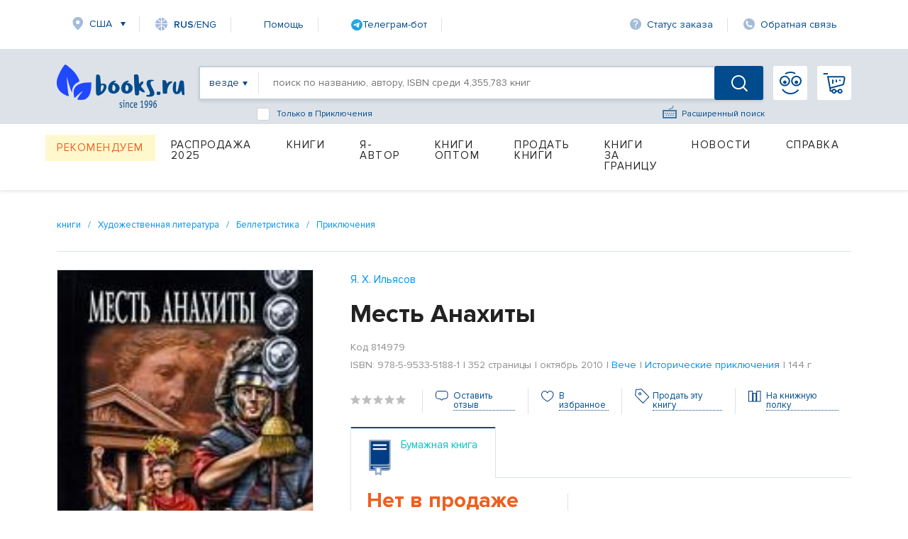

--- FILE ---
content_type: text/html; charset=utf-8
request_url: https://www.google.com/recaptcha/api2/anchor?ar=1&k=6Ld9yQITAAAAAN6cM4j63bqDEJf457HCKqVw16Ul&co=aHR0cHM6Ly93d3cuYm9va3MucnU6NDQz&hl=en&v=PoyoqOPhxBO7pBk68S4YbpHZ&size=normal&anchor-ms=20000&execute-ms=30000&cb=hfcqf3m66xev
body_size: 49541
content:
<!DOCTYPE HTML><html dir="ltr" lang="en"><head><meta http-equiv="Content-Type" content="text/html; charset=UTF-8">
<meta http-equiv="X-UA-Compatible" content="IE=edge">
<title>reCAPTCHA</title>
<style type="text/css">
/* cyrillic-ext */
@font-face {
  font-family: 'Roboto';
  font-style: normal;
  font-weight: 400;
  font-stretch: 100%;
  src: url(//fonts.gstatic.com/s/roboto/v48/KFO7CnqEu92Fr1ME7kSn66aGLdTylUAMa3GUBHMdazTgWw.woff2) format('woff2');
  unicode-range: U+0460-052F, U+1C80-1C8A, U+20B4, U+2DE0-2DFF, U+A640-A69F, U+FE2E-FE2F;
}
/* cyrillic */
@font-face {
  font-family: 'Roboto';
  font-style: normal;
  font-weight: 400;
  font-stretch: 100%;
  src: url(//fonts.gstatic.com/s/roboto/v48/KFO7CnqEu92Fr1ME7kSn66aGLdTylUAMa3iUBHMdazTgWw.woff2) format('woff2');
  unicode-range: U+0301, U+0400-045F, U+0490-0491, U+04B0-04B1, U+2116;
}
/* greek-ext */
@font-face {
  font-family: 'Roboto';
  font-style: normal;
  font-weight: 400;
  font-stretch: 100%;
  src: url(//fonts.gstatic.com/s/roboto/v48/KFO7CnqEu92Fr1ME7kSn66aGLdTylUAMa3CUBHMdazTgWw.woff2) format('woff2');
  unicode-range: U+1F00-1FFF;
}
/* greek */
@font-face {
  font-family: 'Roboto';
  font-style: normal;
  font-weight: 400;
  font-stretch: 100%;
  src: url(//fonts.gstatic.com/s/roboto/v48/KFO7CnqEu92Fr1ME7kSn66aGLdTylUAMa3-UBHMdazTgWw.woff2) format('woff2');
  unicode-range: U+0370-0377, U+037A-037F, U+0384-038A, U+038C, U+038E-03A1, U+03A3-03FF;
}
/* math */
@font-face {
  font-family: 'Roboto';
  font-style: normal;
  font-weight: 400;
  font-stretch: 100%;
  src: url(//fonts.gstatic.com/s/roboto/v48/KFO7CnqEu92Fr1ME7kSn66aGLdTylUAMawCUBHMdazTgWw.woff2) format('woff2');
  unicode-range: U+0302-0303, U+0305, U+0307-0308, U+0310, U+0312, U+0315, U+031A, U+0326-0327, U+032C, U+032F-0330, U+0332-0333, U+0338, U+033A, U+0346, U+034D, U+0391-03A1, U+03A3-03A9, U+03B1-03C9, U+03D1, U+03D5-03D6, U+03F0-03F1, U+03F4-03F5, U+2016-2017, U+2034-2038, U+203C, U+2040, U+2043, U+2047, U+2050, U+2057, U+205F, U+2070-2071, U+2074-208E, U+2090-209C, U+20D0-20DC, U+20E1, U+20E5-20EF, U+2100-2112, U+2114-2115, U+2117-2121, U+2123-214F, U+2190, U+2192, U+2194-21AE, U+21B0-21E5, U+21F1-21F2, U+21F4-2211, U+2213-2214, U+2216-22FF, U+2308-230B, U+2310, U+2319, U+231C-2321, U+2336-237A, U+237C, U+2395, U+239B-23B7, U+23D0, U+23DC-23E1, U+2474-2475, U+25AF, U+25B3, U+25B7, U+25BD, U+25C1, U+25CA, U+25CC, U+25FB, U+266D-266F, U+27C0-27FF, U+2900-2AFF, U+2B0E-2B11, U+2B30-2B4C, U+2BFE, U+3030, U+FF5B, U+FF5D, U+1D400-1D7FF, U+1EE00-1EEFF;
}
/* symbols */
@font-face {
  font-family: 'Roboto';
  font-style: normal;
  font-weight: 400;
  font-stretch: 100%;
  src: url(//fonts.gstatic.com/s/roboto/v48/KFO7CnqEu92Fr1ME7kSn66aGLdTylUAMaxKUBHMdazTgWw.woff2) format('woff2');
  unicode-range: U+0001-000C, U+000E-001F, U+007F-009F, U+20DD-20E0, U+20E2-20E4, U+2150-218F, U+2190, U+2192, U+2194-2199, U+21AF, U+21E6-21F0, U+21F3, U+2218-2219, U+2299, U+22C4-22C6, U+2300-243F, U+2440-244A, U+2460-24FF, U+25A0-27BF, U+2800-28FF, U+2921-2922, U+2981, U+29BF, U+29EB, U+2B00-2BFF, U+4DC0-4DFF, U+FFF9-FFFB, U+10140-1018E, U+10190-1019C, U+101A0, U+101D0-101FD, U+102E0-102FB, U+10E60-10E7E, U+1D2C0-1D2D3, U+1D2E0-1D37F, U+1F000-1F0FF, U+1F100-1F1AD, U+1F1E6-1F1FF, U+1F30D-1F30F, U+1F315, U+1F31C, U+1F31E, U+1F320-1F32C, U+1F336, U+1F378, U+1F37D, U+1F382, U+1F393-1F39F, U+1F3A7-1F3A8, U+1F3AC-1F3AF, U+1F3C2, U+1F3C4-1F3C6, U+1F3CA-1F3CE, U+1F3D4-1F3E0, U+1F3ED, U+1F3F1-1F3F3, U+1F3F5-1F3F7, U+1F408, U+1F415, U+1F41F, U+1F426, U+1F43F, U+1F441-1F442, U+1F444, U+1F446-1F449, U+1F44C-1F44E, U+1F453, U+1F46A, U+1F47D, U+1F4A3, U+1F4B0, U+1F4B3, U+1F4B9, U+1F4BB, U+1F4BF, U+1F4C8-1F4CB, U+1F4D6, U+1F4DA, U+1F4DF, U+1F4E3-1F4E6, U+1F4EA-1F4ED, U+1F4F7, U+1F4F9-1F4FB, U+1F4FD-1F4FE, U+1F503, U+1F507-1F50B, U+1F50D, U+1F512-1F513, U+1F53E-1F54A, U+1F54F-1F5FA, U+1F610, U+1F650-1F67F, U+1F687, U+1F68D, U+1F691, U+1F694, U+1F698, U+1F6AD, U+1F6B2, U+1F6B9-1F6BA, U+1F6BC, U+1F6C6-1F6CF, U+1F6D3-1F6D7, U+1F6E0-1F6EA, U+1F6F0-1F6F3, U+1F6F7-1F6FC, U+1F700-1F7FF, U+1F800-1F80B, U+1F810-1F847, U+1F850-1F859, U+1F860-1F887, U+1F890-1F8AD, U+1F8B0-1F8BB, U+1F8C0-1F8C1, U+1F900-1F90B, U+1F93B, U+1F946, U+1F984, U+1F996, U+1F9E9, U+1FA00-1FA6F, U+1FA70-1FA7C, U+1FA80-1FA89, U+1FA8F-1FAC6, U+1FACE-1FADC, U+1FADF-1FAE9, U+1FAF0-1FAF8, U+1FB00-1FBFF;
}
/* vietnamese */
@font-face {
  font-family: 'Roboto';
  font-style: normal;
  font-weight: 400;
  font-stretch: 100%;
  src: url(//fonts.gstatic.com/s/roboto/v48/KFO7CnqEu92Fr1ME7kSn66aGLdTylUAMa3OUBHMdazTgWw.woff2) format('woff2');
  unicode-range: U+0102-0103, U+0110-0111, U+0128-0129, U+0168-0169, U+01A0-01A1, U+01AF-01B0, U+0300-0301, U+0303-0304, U+0308-0309, U+0323, U+0329, U+1EA0-1EF9, U+20AB;
}
/* latin-ext */
@font-face {
  font-family: 'Roboto';
  font-style: normal;
  font-weight: 400;
  font-stretch: 100%;
  src: url(//fonts.gstatic.com/s/roboto/v48/KFO7CnqEu92Fr1ME7kSn66aGLdTylUAMa3KUBHMdazTgWw.woff2) format('woff2');
  unicode-range: U+0100-02BA, U+02BD-02C5, U+02C7-02CC, U+02CE-02D7, U+02DD-02FF, U+0304, U+0308, U+0329, U+1D00-1DBF, U+1E00-1E9F, U+1EF2-1EFF, U+2020, U+20A0-20AB, U+20AD-20C0, U+2113, U+2C60-2C7F, U+A720-A7FF;
}
/* latin */
@font-face {
  font-family: 'Roboto';
  font-style: normal;
  font-weight: 400;
  font-stretch: 100%;
  src: url(//fonts.gstatic.com/s/roboto/v48/KFO7CnqEu92Fr1ME7kSn66aGLdTylUAMa3yUBHMdazQ.woff2) format('woff2');
  unicode-range: U+0000-00FF, U+0131, U+0152-0153, U+02BB-02BC, U+02C6, U+02DA, U+02DC, U+0304, U+0308, U+0329, U+2000-206F, U+20AC, U+2122, U+2191, U+2193, U+2212, U+2215, U+FEFF, U+FFFD;
}
/* cyrillic-ext */
@font-face {
  font-family: 'Roboto';
  font-style: normal;
  font-weight: 500;
  font-stretch: 100%;
  src: url(//fonts.gstatic.com/s/roboto/v48/KFO7CnqEu92Fr1ME7kSn66aGLdTylUAMa3GUBHMdazTgWw.woff2) format('woff2');
  unicode-range: U+0460-052F, U+1C80-1C8A, U+20B4, U+2DE0-2DFF, U+A640-A69F, U+FE2E-FE2F;
}
/* cyrillic */
@font-face {
  font-family: 'Roboto';
  font-style: normal;
  font-weight: 500;
  font-stretch: 100%;
  src: url(//fonts.gstatic.com/s/roboto/v48/KFO7CnqEu92Fr1ME7kSn66aGLdTylUAMa3iUBHMdazTgWw.woff2) format('woff2');
  unicode-range: U+0301, U+0400-045F, U+0490-0491, U+04B0-04B1, U+2116;
}
/* greek-ext */
@font-face {
  font-family: 'Roboto';
  font-style: normal;
  font-weight: 500;
  font-stretch: 100%;
  src: url(//fonts.gstatic.com/s/roboto/v48/KFO7CnqEu92Fr1ME7kSn66aGLdTylUAMa3CUBHMdazTgWw.woff2) format('woff2');
  unicode-range: U+1F00-1FFF;
}
/* greek */
@font-face {
  font-family: 'Roboto';
  font-style: normal;
  font-weight: 500;
  font-stretch: 100%;
  src: url(//fonts.gstatic.com/s/roboto/v48/KFO7CnqEu92Fr1ME7kSn66aGLdTylUAMa3-UBHMdazTgWw.woff2) format('woff2');
  unicode-range: U+0370-0377, U+037A-037F, U+0384-038A, U+038C, U+038E-03A1, U+03A3-03FF;
}
/* math */
@font-face {
  font-family: 'Roboto';
  font-style: normal;
  font-weight: 500;
  font-stretch: 100%;
  src: url(//fonts.gstatic.com/s/roboto/v48/KFO7CnqEu92Fr1ME7kSn66aGLdTylUAMawCUBHMdazTgWw.woff2) format('woff2');
  unicode-range: U+0302-0303, U+0305, U+0307-0308, U+0310, U+0312, U+0315, U+031A, U+0326-0327, U+032C, U+032F-0330, U+0332-0333, U+0338, U+033A, U+0346, U+034D, U+0391-03A1, U+03A3-03A9, U+03B1-03C9, U+03D1, U+03D5-03D6, U+03F0-03F1, U+03F4-03F5, U+2016-2017, U+2034-2038, U+203C, U+2040, U+2043, U+2047, U+2050, U+2057, U+205F, U+2070-2071, U+2074-208E, U+2090-209C, U+20D0-20DC, U+20E1, U+20E5-20EF, U+2100-2112, U+2114-2115, U+2117-2121, U+2123-214F, U+2190, U+2192, U+2194-21AE, U+21B0-21E5, U+21F1-21F2, U+21F4-2211, U+2213-2214, U+2216-22FF, U+2308-230B, U+2310, U+2319, U+231C-2321, U+2336-237A, U+237C, U+2395, U+239B-23B7, U+23D0, U+23DC-23E1, U+2474-2475, U+25AF, U+25B3, U+25B7, U+25BD, U+25C1, U+25CA, U+25CC, U+25FB, U+266D-266F, U+27C0-27FF, U+2900-2AFF, U+2B0E-2B11, U+2B30-2B4C, U+2BFE, U+3030, U+FF5B, U+FF5D, U+1D400-1D7FF, U+1EE00-1EEFF;
}
/* symbols */
@font-face {
  font-family: 'Roboto';
  font-style: normal;
  font-weight: 500;
  font-stretch: 100%;
  src: url(//fonts.gstatic.com/s/roboto/v48/KFO7CnqEu92Fr1ME7kSn66aGLdTylUAMaxKUBHMdazTgWw.woff2) format('woff2');
  unicode-range: U+0001-000C, U+000E-001F, U+007F-009F, U+20DD-20E0, U+20E2-20E4, U+2150-218F, U+2190, U+2192, U+2194-2199, U+21AF, U+21E6-21F0, U+21F3, U+2218-2219, U+2299, U+22C4-22C6, U+2300-243F, U+2440-244A, U+2460-24FF, U+25A0-27BF, U+2800-28FF, U+2921-2922, U+2981, U+29BF, U+29EB, U+2B00-2BFF, U+4DC0-4DFF, U+FFF9-FFFB, U+10140-1018E, U+10190-1019C, U+101A0, U+101D0-101FD, U+102E0-102FB, U+10E60-10E7E, U+1D2C0-1D2D3, U+1D2E0-1D37F, U+1F000-1F0FF, U+1F100-1F1AD, U+1F1E6-1F1FF, U+1F30D-1F30F, U+1F315, U+1F31C, U+1F31E, U+1F320-1F32C, U+1F336, U+1F378, U+1F37D, U+1F382, U+1F393-1F39F, U+1F3A7-1F3A8, U+1F3AC-1F3AF, U+1F3C2, U+1F3C4-1F3C6, U+1F3CA-1F3CE, U+1F3D4-1F3E0, U+1F3ED, U+1F3F1-1F3F3, U+1F3F5-1F3F7, U+1F408, U+1F415, U+1F41F, U+1F426, U+1F43F, U+1F441-1F442, U+1F444, U+1F446-1F449, U+1F44C-1F44E, U+1F453, U+1F46A, U+1F47D, U+1F4A3, U+1F4B0, U+1F4B3, U+1F4B9, U+1F4BB, U+1F4BF, U+1F4C8-1F4CB, U+1F4D6, U+1F4DA, U+1F4DF, U+1F4E3-1F4E6, U+1F4EA-1F4ED, U+1F4F7, U+1F4F9-1F4FB, U+1F4FD-1F4FE, U+1F503, U+1F507-1F50B, U+1F50D, U+1F512-1F513, U+1F53E-1F54A, U+1F54F-1F5FA, U+1F610, U+1F650-1F67F, U+1F687, U+1F68D, U+1F691, U+1F694, U+1F698, U+1F6AD, U+1F6B2, U+1F6B9-1F6BA, U+1F6BC, U+1F6C6-1F6CF, U+1F6D3-1F6D7, U+1F6E0-1F6EA, U+1F6F0-1F6F3, U+1F6F7-1F6FC, U+1F700-1F7FF, U+1F800-1F80B, U+1F810-1F847, U+1F850-1F859, U+1F860-1F887, U+1F890-1F8AD, U+1F8B0-1F8BB, U+1F8C0-1F8C1, U+1F900-1F90B, U+1F93B, U+1F946, U+1F984, U+1F996, U+1F9E9, U+1FA00-1FA6F, U+1FA70-1FA7C, U+1FA80-1FA89, U+1FA8F-1FAC6, U+1FACE-1FADC, U+1FADF-1FAE9, U+1FAF0-1FAF8, U+1FB00-1FBFF;
}
/* vietnamese */
@font-face {
  font-family: 'Roboto';
  font-style: normal;
  font-weight: 500;
  font-stretch: 100%;
  src: url(//fonts.gstatic.com/s/roboto/v48/KFO7CnqEu92Fr1ME7kSn66aGLdTylUAMa3OUBHMdazTgWw.woff2) format('woff2');
  unicode-range: U+0102-0103, U+0110-0111, U+0128-0129, U+0168-0169, U+01A0-01A1, U+01AF-01B0, U+0300-0301, U+0303-0304, U+0308-0309, U+0323, U+0329, U+1EA0-1EF9, U+20AB;
}
/* latin-ext */
@font-face {
  font-family: 'Roboto';
  font-style: normal;
  font-weight: 500;
  font-stretch: 100%;
  src: url(//fonts.gstatic.com/s/roboto/v48/KFO7CnqEu92Fr1ME7kSn66aGLdTylUAMa3KUBHMdazTgWw.woff2) format('woff2');
  unicode-range: U+0100-02BA, U+02BD-02C5, U+02C7-02CC, U+02CE-02D7, U+02DD-02FF, U+0304, U+0308, U+0329, U+1D00-1DBF, U+1E00-1E9F, U+1EF2-1EFF, U+2020, U+20A0-20AB, U+20AD-20C0, U+2113, U+2C60-2C7F, U+A720-A7FF;
}
/* latin */
@font-face {
  font-family: 'Roboto';
  font-style: normal;
  font-weight: 500;
  font-stretch: 100%;
  src: url(//fonts.gstatic.com/s/roboto/v48/KFO7CnqEu92Fr1ME7kSn66aGLdTylUAMa3yUBHMdazQ.woff2) format('woff2');
  unicode-range: U+0000-00FF, U+0131, U+0152-0153, U+02BB-02BC, U+02C6, U+02DA, U+02DC, U+0304, U+0308, U+0329, U+2000-206F, U+20AC, U+2122, U+2191, U+2193, U+2212, U+2215, U+FEFF, U+FFFD;
}
/* cyrillic-ext */
@font-face {
  font-family: 'Roboto';
  font-style: normal;
  font-weight: 900;
  font-stretch: 100%;
  src: url(//fonts.gstatic.com/s/roboto/v48/KFO7CnqEu92Fr1ME7kSn66aGLdTylUAMa3GUBHMdazTgWw.woff2) format('woff2');
  unicode-range: U+0460-052F, U+1C80-1C8A, U+20B4, U+2DE0-2DFF, U+A640-A69F, U+FE2E-FE2F;
}
/* cyrillic */
@font-face {
  font-family: 'Roboto';
  font-style: normal;
  font-weight: 900;
  font-stretch: 100%;
  src: url(//fonts.gstatic.com/s/roboto/v48/KFO7CnqEu92Fr1ME7kSn66aGLdTylUAMa3iUBHMdazTgWw.woff2) format('woff2');
  unicode-range: U+0301, U+0400-045F, U+0490-0491, U+04B0-04B1, U+2116;
}
/* greek-ext */
@font-face {
  font-family: 'Roboto';
  font-style: normal;
  font-weight: 900;
  font-stretch: 100%;
  src: url(//fonts.gstatic.com/s/roboto/v48/KFO7CnqEu92Fr1ME7kSn66aGLdTylUAMa3CUBHMdazTgWw.woff2) format('woff2');
  unicode-range: U+1F00-1FFF;
}
/* greek */
@font-face {
  font-family: 'Roboto';
  font-style: normal;
  font-weight: 900;
  font-stretch: 100%;
  src: url(//fonts.gstatic.com/s/roboto/v48/KFO7CnqEu92Fr1ME7kSn66aGLdTylUAMa3-UBHMdazTgWw.woff2) format('woff2');
  unicode-range: U+0370-0377, U+037A-037F, U+0384-038A, U+038C, U+038E-03A1, U+03A3-03FF;
}
/* math */
@font-face {
  font-family: 'Roboto';
  font-style: normal;
  font-weight: 900;
  font-stretch: 100%;
  src: url(//fonts.gstatic.com/s/roboto/v48/KFO7CnqEu92Fr1ME7kSn66aGLdTylUAMawCUBHMdazTgWw.woff2) format('woff2');
  unicode-range: U+0302-0303, U+0305, U+0307-0308, U+0310, U+0312, U+0315, U+031A, U+0326-0327, U+032C, U+032F-0330, U+0332-0333, U+0338, U+033A, U+0346, U+034D, U+0391-03A1, U+03A3-03A9, U+03B1-03C9, U+03D1, U+03D5-03D6, U+03F0-03F1, U+03F4-03F5, U+2016-2017, U+2034-2038, U+203C, U+2040, U+2043, U+2047, U+2050, U+2057, U+205F, U+2070-2071, U+2074-208E, U+2090-209C, U+20D0-20DC, U+20E1, U+20E5-20EF, U+2100-2112, U+2114-2115, U+2117-2121, U+2123-214F, U+2190, U+2192, U+2194-21AE, U+21B0-21E5, U+21F1-21F2, U+21F4-2211, U+2213-2214, U+2216-22FF, U+2308-230B, U+2310, U+2319, U+231C-2321, U+2336-237A, U+237C, U+2395, U+239B-23B7, U+23D0, U+23DC-23E1, U+2474-2475, U+25AF, U+25B3, U+25B7, U+25BD, U+25C1, U+25CA, U+25CC, U+25FB, U+266D-266F, U+27C0-27FF, U+2900-2AFF, U+2B0E-2B11, U+2B30-2B4C, U+2BFE, U+3030, U+FF5B, U+FF5D, U+1D400-1D7FF, U+1EE00-1EEFF;
}
/* symbols */
@font-face {
  font-family: 'Roboto';
  font-style: normal;
  font-weight: 900;
  font-stretch: 100%;
  src: url(//fonts.gstatic.com/s/roboto/v48/KFO7CnqEu92Fr1ME7kSn66aGLdTylUAMaxKUBHMdazTgWw.woff2) format('woff2');
  unicode-range: U+0001-000C, U+000E-001F, U+007F-009F, U+20DD-20E0, U+20E2-20E4, U+2150-218F, U+2190, U+2192, U+2194-2199, U+21AF, U+21E6-21F0, U+21F3, U+2218-2219, U+2299, U+22C4-22C6, U+2300-243F, U+2440-244A, U+2460-24FF, U+25A0-27BF, U+2800-28FF, U+2921-2922, U+2981, U+29BF, U+29EB, U+2B00-2BFF, U+4DC0-4DFF, U+FFF9-FFFB, U+10140-1018E, U+10190-1019C, U+101A0, U+101D0-101FD, U+102E0-102FB, U+10E60-10E7E, U+1D2C0-1D2D3, U+1D2E0-1D37F, U+1F000-1F0FF, U+1F100-1F1AD, U+1F1E6-1F1FF, U+1F30D-1F30F, U+1F315, U+1F31C, U+1F31E, U+1F320-1F32C, U+1F336, U+1F378, U+1F37D, U+1F382, U+1F393-1F39F, U+1F3A7-1F3A8, U+1F3AC-1F3AF, U+1F3C2, U+1F3C4-1F3C6, U+1F3CA-1F3CE, U+1F3D4-1F3E0, U+1F3ED, U+1F3F1-1F3F3, U+1F3F5-1F3F7, U+1F408, U+1F415, U+1F41F, U+1F426, U+1F43F, U+1F441-1F442, U+1F444, U+1F446-1F449, U+1F44C-1F44E, U+1F453, U+1F46A, U+1F47D, U+1F4A3, U+1F4B0, U+1F4B3, U+1F4B9, U+1F4BB, U+1F4BF, U+1F4C8-1F4CB, U+1F4D6, U+1F4DA, U+1F4DF, U+1F4E3-1F4E6, U+1F4EA-1F4ED, U+1F4F7, U+1F4F9-1F4FB, U+1F4FD-1F4FE, U+1F503, U+1F507-1F50B, U+1F50D, U+1F512-1F513, U+1F53E-1F54A, U+1F54F-1F5FA, U+1F610, U+1F650-1F67F, U+1F687, U+1F68D, U+1F691, U+1F694, U+1F698, U+1F6AD, U+1F6B2, U+1F6B9-1F6BA, U+1F6BC, U+1F6C6-1F6CF, U+1F6D3-1F6D7, U+1F6E0-1F6EA, U+1F6F0-1F6F3, U+1F6F7-1F6FC, U+1F700-1F7FF, U+1F800-1F80B, U+1F810-1F847, U+1F850-1F859, U+1F860-1F887, U+1F890-1F8AD, U+1F8B0-1F8BB, U+1F8C0-1F8C1, U+1F900-1F90B, U+1F93B, U+1F946, U+1F984, U+1F996, U+1F9E9, U+1FA00-1FA6F, U+1FA70-1FA7C, U+1FA80-1FA89, U+1FA8F-1FAC6, U+1FACE-1FADC, U+1FADF-1FAE9, U+1FAF0-1FAF8, U+1FB00-1FBFF;
}
/* vietnamese */
@font-face {
  font-family: 'Roboto';
  font-style: normal;
  font-weight: 900;
  font-stretch: 100%;
  src: url(//fonts.gstatic.com/s/roboto/v48/KFO7CnqEu92Fr1ME7kSn66aGLdTylUAMa3OUBHMdazTgWw.woff2) format('woff2');
  unicode-range: U+0102-0103, U+0110-0111, U+0128-0129, U+0168-0169, U+01A0-01A1, U+01AF-01B0, U+0300-0301, U+0303-0304, U+0308-0309, U+0323, U+0329, U+1EA0-1EF9, U+20AB;
}
/* latin-ext */
@font-face {
  font-family: 'Roboto';
  font-style: normal;
  font-weight: 900;
  font-stretch: 100%;
  src: url(//fonts.gstatic.com/s/roboto/v48/KFO7CnqEu92Fr1ME7kSn66aGLdTylUAMa3KUBHMdazTgWw.woff2) format('woff2');
  unicode-range: U+0100-02BA, U+02BD-02C5, U+02C7-02CC, U+02CE-02D7, U+02DD-02FF, U+0304, U+0308, U+0329, U+1D00-1DBF, U+1E00-1E9F, U+1EF2-1EFF, U+2020, U+20A0-20AB, U+20AD-20C0, U+2113, U+2C60-2C7F, U+A720-A7FF;
}
/* latin */
@font-face {
  font-family: 'Roboto';
  font-style: normal;
  font-weight: 900;
  font-stretch: 100%;
  src: url(//fonts.gstatic.com/s/roboto/v48/KFO7CnqEu92Fr1ME7kSn66aGLdTylUAMa3yUBHMdazQ.woff2) format('woff2');
  unicode-range: U+0000-00FF, U+0131, U+0152-0153, U+02BB-02BC, U+02C6, U+02DA, U+02DC, U+0304, U+0308, U+0329, U+2000-206F, U+20AC, U+2122, U+2191, U+2193, U+2212, U+2215, U+FEFF, U+FFFD;
}

</style>
<link rel="stylesheet" type="text/css" href="https://www.gstatic.com/recaptcha/releases/PoyoqOPhxBO7pBk68S4YbpHZ/styles__ltr.css">
<script nonce="lbzsbwwl-Y0fsKg-dl_BMw" type="text/javascript">window['__recaptcha_api'] = 'https://www.google.com/recaptcha/api2/';</script>
<script type="text/javascript" src="https://www.gstatic.com/recaptcha/releases/PoyoqOPhxBO7pBk68S4YbpHZ/recaptcha__en.js" nonce="lbzsbwwl-Y0fsKg-dl_BMw">
      
    </script></head>
<body><div id="rc-anchor-alert" class="rc-anchor-alert"></div>
<input type="hidden" id="recaptcha-token" value="[base64]">
<script type="text/javascript" nonce="lbzsbwwl-Y0fsKg-dl_BMw">
      recaptcha.anchor.Main.init("[\x22ainput\x22,[\x22bgdata\x22,\x22\x22,\[base64]/[base64]/[base64]/KE4oMTI0LHYsdi5HKSxMWihsLHYpKTpOKDEyNCx2LGwpLFYpLHYpLFQpKSxGKDE3MSx2KX0scjc9ZnVuY3Rpb24obCl7cmV0dXJuIGx9LEM9ZnVuY3Rpb24obCxWLHYpe04odixsLFYpLFZbYWtdPTI3OTZ9LG49ZnVuY3Rpb24obCxWKXtWLlg9KChWLlg/[base64]/[base64]/[base64]/[base64]/[base64]/[base64]/[base64]/[base64]/[base64]/[base64]/[base64]\\u003d\x22,\[base64]\x22,\x22w7k4w6UpfcOAD3rDkWTCisOCwpRcf8KsQEMUw5HCncOkw4VNw4vDqcK4WcOiOAtfwrZHP31iwrptwrTCtC/DjyPCkcKmwrnDssKpXCzDjMKTeH9Ew6zCniYDwp8vXiNMw5jDgMOHw6DDk8KncsK6wqDCmcO3bsOfTcOgL8ORwqosbsOfLMKfM8OgA2/ClWbCkWbCgMO8IxfCnMKvZV/DjMOrCsKDcMKwBMO0wpfDuCvDqMOOwpkKHMKeZMOBF2I2ZsOow7jCnMKgw7AqwrnDqTfClcOHICfDr8KqZ1NvwojDmcKIwoQwwoTCkg3CqMOOw69jwrHCrcKsF8Kjw48xd0AVBVPDusK1FcKyworCoHjDu8Kwwr/[base64]/DsTEDwrlpScOEwrDDisK3VcOmw7Zpw4HClXU3FRYlHngMPEfCtsOcwrJBWlXDhcOVPjjCsHBGwqLDrMKewo7Dt8KyWBJENBF6C2sIZHDDisOCLigXwpXDkTvDtMO6GXNHw4oHwqpNwoXCocKGw5lHb3pqGcOXVisow504V8KZLiTCjMO3w5VzwpLDo8OhZ8KAwqnCp2/Chn9FwoDDkMONw4vDnULDjsOzwq/[base64]/[base64]/[base64]/Cv8OkTsOkwrLCtXg2w6EZVMKIwrnDg8OVHSIgw6vDgyTCu8O/B07DmcKhwqHCl8OZwpPDtUXDnsKSw7rDnElEGBc8bXoyVcOpNxQtaw8iIlHCu27DiGpMwpTDmks/Y8O3woEmw6PDtBPDuFLDvMKdwpc4DhI0F8OzEQPDncKOJB3CgMOQw7N0w60IAsKtwok7YcO9NSBdHsKVwpDCsiA7w7PDmh/Cu2bClHDDgsOAwq56w5LDoQLDoC5nwrEiwobDh8OBwqcRTQrDs8KHeRFoVmNjwpdoMkvCs8K6BsKYBHpGwqFCwrooFcKpV8OZw7fDsMKbw63Djj47UcK6KH/ClkZ2Fi0pwotqBUwuSMOCEXoafHpRI2t+RBUoTcO2Hi5cwq3DpgrCtMK3w6g9w43DuxrDlmNdZ8OUw73DhUxfLcKjKXfCt8OEwq0rw77CoFsEwq3Cl8OWw5HDkcO0FsKhwqzDh3t/F8OvwrVkwrYUwopbJ3E8JXQLHMK0wr/[base64]/DisKHa8OROMOGJjtfD8OVw6bCtis4w6rDhAk7w6VUw6zDhh12QcKsKMK3ZcOmSsObw78FIcOhKATDmcOVGcKMw7w8dm7DtsKyw4nDsw/Dl1oyMGt4EVk+wrHDimTDjzrDn8ORDDfDjCnDu0PChjvCsMKmwpQlw7oxRG0Xwq/CtXE+w6jDusOxwrrDt2Qcw57Dh3oGTHh6w4RSa8KDwp/CjkfDtnTDncOtw6kvwppUZMK/wrzChygxw657N14UwrFjFxMScxwrwr9lQ8KuKcKEBGw3dcKFUxrCnVLCpSvDlsKRwqvCisKDwr5swrBqacKxf8OsBCYJw4ZRwqlnNRHDisODCUA5wrzDq37DtgbCglzCvDjDvcOHw51IwoNPw7Ewa0TCmkDDjx/DgsOnTCYhTcO8dF0cYRzDuXwBOxbCpEZCDcOuwoszPhoYEWzDtMKTQUB4wo/CthDDtMK3wq8IInfCksO0B1PCpiMAbcOCEWMPw5jCkk/[base64]/DqcKFwoxAwr3CocKiwprCp8OmGMOrAVgaw4QPXsKCQsOwcSEowoc3O1jDrxcNLWZ4w6vCqcKmw6dkwqzDrMKgXEHDt3/[base64]/[base64]/DmW5ow7ZbwojDjcOxwrp+ecK6LMKCAMKBw6cww7fDhR0eF8KqMcKKw67CssKqwqTDjcK2c8KOw4zCosOMw4nCi8K+w6cdw5VtQCMTIsKlw4DCmsOKHVR/JF0Fwp4oGjzCusOeMsOBw7zCu8Opw6LDmcOnHMOPXDfDu8KTKMKYbgvDkcK6woFXwpfCjcOXw43DjTLCqG/DnMK/[base64]/[base64]/CimDDi8KNT8K0TzjDhcOZMRksZDYvXGAGwo3ChEjCoClYw7jCjj/ChEtsKcOBwr/Dlh3DtEIhw43DmcOmIgfClMO4XcOkflccY2jDglFiw74awqjDgF7DlAIawpfDisKAW8KkIsKvw7PDoMK9w5pwH8O+I8KoO0HCrgbDhXANCyPCi8OqwoIleSx9w7/DmkA2fj3CmVUFasKQWVdcwoPCiiHDpwEnw75TwrRRBRDDusK2LmwjUxVdw6LDpzNtwr/CjsK2eQXCosKPw5fDvUDDlW3Cs8OWwrnDn8K2w7kQKMOVwofClhTCpXLDtWfClSI8wo57w4PDpC/DoyQlHcK4acKdwqFow4IwCF3CgEtQwoF6XMKXLhQfw4QWwqhbwpRYw7bDmcOUwp/[base64]/esKRw4ZYZyDDpcOOZsOGesO0VTvCtkHCpA7Dg0vCtMKiBMKWCsOHBgLDomXCulfDl8Oqwr/ChsKlw5ImbcOYw7ZFFgHDi1bCnznCh1bDq1QNfUPCkcKWw47DpcKxwqLCl2VHcXPCllZcUMK/w4vCqMKtwoHCgVnDkhIYZ3kUNVFgXgfDjEvCv8K/[base64]/CmcOmODIfw4k7wp4ZwobCnwXCssOJWsKDIXbCjG5zX8KaXkx4VsKjwojDmAjCihYiw5lzwrXDr8Klwp00bsKKw7Juw7kFdEcSw4o0OlZDwqvDsx/DocKZJ8KCBcKiGCk1AlNJwrDDjcKwwrpABsOhwqs/w5kcw5LCjsOcGg9FLXjCt8Okw57ChV7DgcODE8KKBsOYAkbCrsKzQ8OeGsKAZA/DhQ89dF/CqMKbEMKiw6jCgsKnL8ONw7kdw6IAwprDij59RyPCuHTCriQbT8KnKMKDQMKOPsKxLcKTwpQrw5nCiifCkMOPc8OMwr/[base64]/CmgR6K3ohw4E/ZcOFdSZ/VsKfwpnDksOXw6F2EsOXwoTDjBF3w4HDoMO0w6XDuMKxwpJ0w6TCkVfDrA/Cs8KOwoPClsOdwrzCpcO5wpLDiMK0ZXwVN8OSw7MdwpJ5QXnCsW3CucKdwpbDhcOBPcKkwoDCpMKGAhEwVRF1DsKVEcKdwoXDpWXDlwYFwo/DlsKfw47CnX/CpnnDhwvCtF/ConoNw4gJwqdJw75Zwp7DlRtIw5FMw7/CvMOTIMK0w64WfMKFw7TDhSPCrzBaRXxfNMKCS0XCn8Ojw64lW2vCp8KjKsOWCEtwwoZVBWs+HhApwrEhSX44w4Quw59cZ8OAw5JKJcOXwq7CjVx1V8OjwpTCtcOff8OYYsO0fl/[base64]/[base64]/worCoBxdwrMNBBjCny8rw4XDjTJOw4nDmFPChQQBJMOlw4LDl3x1wpTDsnQHw7VeJsKXbcKHMMKcCMKNcMOMHzkvw7sow5vDpT8LLmI2wrTCvsKXHBVRw67Do2ZSw6o8wp/[base64]/w4vCgcK6N8KnFcORw4g6aEPDtE7Ck3kuwppMHMKwwo/DiMKnI8KcRFrDk8KNT8OTAcOCA1/Cv8Ksw63CrwnCrFRkwogzOsOrwoAZw4/CosOpEj3CksOgwoMqMB9Yw40xSgpCw6VuacOTw4zDsMKvQF4QSRjDmMKAwp7DqF/CsMOCC8KtA0nDicKNEmTCnQ5oGyV1ZsKOwpfDu8KzwqvCrQ8xcsKyJQzCv1ciwrNnwpDClMKaKgppFsKMbMOaRBbDgRHDs8O3OV5XfRsbwqbDlE7DoFTCrhrDmMOgOMKvLcKgwo7DpcOYPztmwr/[base64]/B0Jww5nDiQIPKMOWwq8ywrh5w5J1aU4Ne8KowqVOMHc/w49MwpXCmWsNIMKxYBgKPVDCnl7DpmJ8wrhkw5PDksK8fMKdfF1OV8OpPMOkw6UywrJ4GgbDhD1nDsKeUWvCqjDDqcOiwpc0SMK1csOGwoZAwp1tw6/Cvgdyw74cwoQoY8OlcFsBwojCs8KIKhrDrcOfw5V6wpBwwoADX3vDin7DgSPDkQkGBx8/YMOnM8KOw4BULxfDsMOtw63CsMK2O3jDt2bCpcOAF8OTPDHDlsKAw4dVw4UcwqDCh3JWwo7Djk/CpcK/w7JJARliw5chwr3DisOtczjDlhDDqsKxbMOxaGtPwozDhz7CngkaZsO+w6x+fMOnYA1Nw54KXMOjIcKFY8O+VlUAwphzwo7DusO5wrTDoMO/wq1Gw5rDsMKSWcKOeMOILWDCu2fDlD7Djnc8wq/[base64]/CocO+wr3Dl1zDt3pWwrXCn8OHwpXDgsO9F8KxwqUIX0ZLIsKBw6jCmngUMS/[base64]/DhlzCmEQkJ8O0w7bChhXDlMK3S8O1b8OZw5VOw7RPASMMw7TCgXnDtsOwNsOJwrp2w50EDsOmwqEjwrLDlB0FEikCXzZBw4xnIcKzw4ppwqnCucOJwrckw7TDoTnCkcKAwrfCliPDkiRgwqgQcFnDs2xMw7DDjm/CpwzDssOnwrPCl8K0LMKAwqFGwrYLKmNTBi5Mw6VYwr7Dj0XDvcK8w5XDusKXw5fDj8KlRApXPwpHMGBHXkbDsMKqw5oJw4t/Z8KbVMOJw53CgsOxGcOgw63CkHcPA8O3D2jDkUAJw5DDnizChk8ISsOWw7sCw7rCoU54BB/[base64]/DlMOXQ1LDhcK/W8O9wrF3VcOvdBBOcRjCmMKQf8Krw6TCrcOMPizClivCjyrCsCB3HMKTK8OLwrrDucOZwpdZwpwbbklgFsO4w44XKcK/CC/DgcKRLVfDqAEHB2FeLHLCj8KkwpJ+KibCjsKpTW/[base64]/CgGhRIsKFwpVMVjDDlMOUw5XDi8OCw4zCoMO1bcOyOcKSc8K6RcOiwrRibsKMaRhYwq3Dgl7DssKZdMOsw7Y2JcKhQcO4w7lVw7M5wo3ChMKWXn/DhDvCkUATwqrCiFPChsO+dsOewrISbsKTACh/wo4uUcOqMRQJa3xDwo/[base64]/CtS/[base64]/CpmLDphXDtcO6GiVlHMOKw5RgwrHCtcO4wpptwrt7w40gRcOqw6jDtsKPDCbCjcOqwrMsw4PDtzVCw57DgMK7ZnQgXB/CjBlDJMO9aGXCuMKswqHCnQjDgcKGwpPCn8KQwrFPZsOOUsOFGMO5wojCp1p0wpoBwofCtmckIcKgQsKhRxvCmHMiPsKkwoTDh8OMES4OeUPCqWbDunjCnTsxP8OyXMK/VTTCm37Cv3zDhSDDscOCTcOwwpTCrsOjwql+HTzDscOeU8Otw5TCusOpIcK6SitfaU7DssOqJ8OwH00Vw7Jlw4HDijUtw5LDrcKxwqo4w58tVlswAQdCwrVXwozCiVkLQcK5w7DChwQxDjzCmCJ9BsKifcO3SmbClsO6wpQMdsKMICkAw7w8w4nCgMObCiDDpH/Dg8KVHWglw5bCtMKsw6TCucObwr3CsF89wofChh/Dt8OoFGNBdSYOwqnCocOnw47CicKyw7U2Vy5dWWIiwpjDiE3Dll/[base64]/DucKEwrhrey5OwrzClT/DhhMMcsOgwrBawqNWW8KEQ8O9wpPDlkkvK31QSnTDpF7CuinCpsOCwoPDmMKtG8KxB25LwoLDtSMoGcKew6/CiEwJGkTCulF1wqJtVcKUBC7DhsKoDcK8cA16aQsuPcOzLBvCk8O3wrQXEnAwwoDCj2Z/wpXDtcO/dT0sTxIOw4x0w7fCusOAw43DlS3Dv8OeFMOEwp/ClWfDtVLDqDtvRcOZaQTDrMKebsOHwoh6w77Cq2XCksKDwrM4w6MmwobCqmM+ZcKTGzcKwoRLw784wofCthQuScOAw6Rdwr/DscOBw7fCr30rI33DpMKUwqEgwrLCjTc2BcOmWcKCwoZbw7wYcSnDqMOpwrPCvQ9Gw5HCrE03w7DDhWwbwr/DoWV4wpxpGjnCt1jDr8KYworCj8KwwrEKw4DCn8KMeWPDl8KxJMKnwrhzwp4/[base64]/DhUFtEiEuwrMzVTLDs8KgwpU+w5EvwoscwoPDrMKiCSIgw6Fqwq7CjXXDocOeMMOxL8Ohwo3DhcK+b3UTwrY8AF0YBMK0w7vCuCnDl8KUwo4Re8KyBTM3w4rDnnDDuzXCjkrChcOiwpRFVMO+wp7CmMKbYcK1w7Zsw4bCsz/DuMOHecKYwr8uwr1mWF4Mwr7CmsOWU2REw6J8w4jCpnpew6skDh8dw58iw5fDrcO5JBJsQ1PDvMKYwoRHZMKAwrLDi8OqJsK1QsO1KsKAYRbCi8K5w4nDqcOTGkkvT2/[base64]/Ckxxyw7Zmwp5EER8lw5pjIzDDnhYXw47DnsKfcBZPw4pOw5M3wrzDnDrCnwDCp8Otw5/DuMO3ASFFW8KxwpjDowLDvi0VI8OBQMOcw4czW8K5wrfCjcO9wp3DoMOKTQVeWEDDqWPCl8O+wpvCpzMTw57Dk8OIBk3CpMKVX8O4AsOfwrjDiw3Drz9vRG/[base64]/Ch8KVwqhlwrXCpHvCuMOCFUEqJ3PDncO4eDIdw5nDuw3CksOgw7ZrOXoDw7MccMK4GcO0w6klw5oJCcK6wozCp8OuO8OtwrR0FR3DuVtpAsKWXx3DpVx6wrvDlUAJw7AAYsKtOBvCgn/DpMKYUWrCmA0tw4NzCsKdUsKoLVIiag/Cv03ChsOKfHbCqR7DrnZRdsKsw55Nw57CiMK9Ty5GIGIXO8Onw57DsMO5wrfDq1NpwqVucizCn8OMDGfDscOuwr1KdMO7wrfCrhUCR8KnNlLDrw/[base64]/DssKVwpxKS8OZwqXDl8OcwoLChsO7wpPCrW/ClXHDpcO8Nn3CmsOYAjfDp8KKw73ChELCnMKEJyPCtMKdYsK/wpDDii3DsQd/w59cKWzCusOvD8KsU8OXXcOZfsK8woFqd1DCtAjDpcKtGMKYw5TDqhTCtEUZw77Cn8O8wqDCq8KtEhzCnsKuw4kMGT3CocK6J15IF3TDhMKzchI4RMK8CsK/b8Ktw4zCqMOBacOAccO6wokgcXLCscO6wp3CqcOUw5NOwrHCvjFGBcO4PHDCqMO/[base64]/Dm8OFwoXCuAlJwoLClHZMFwrCoSHCuyAQwqfCicKqcMOfwr3ClcOPw5UOWXHCrRjDu8KQwoHCuy8xwoMBeMONw5/CpMKmw6PCq8KJZ8O3V8K6wprDosKww4HCiS7Ds0QYw7PCqg3DiHhBw4DCojJawpPCgWVLwp3CtUzDjUbDrcK+IsOaGsK7a8Kdw4Ydw4PClk7CvsOUwqcrw5IaFjEnwo9ZDkd7w44owrBrwq8Rw5zDgcK0ZMOcwq/Ch8KdBsOgDWRYBcKRAxLDv0rDkhnCjMOSIMOFAsKjwrIdwrrDt0jCjsOow6bDuMOfXx1Mwro/wrjDg8KBw746QHskX8ORQQ/CkMOhVlPDusO4UcKdSk/DsRonYMKpw57CtC7Do8Oua3s2w50Fw40ww6RyDgQXw7ZDw5zCknEFMMOOe8OKwo5FaEEPAEzDnxoJwprDnk3DnsKWZWnDisOSIcOIw5PDlsKlIcO+C8ORN2fChcOhGDBfw4oPd8KkHsO/wq7DtjpENXPDhz9/[base64]/[base64]/w5NKwr8/woHCoMOzwqp1wq/[base64]/DscKsw6JNw6g8w4XCjyheWVLDn8Onw5/[base64]/[base64]/CswzDoMKpGcKncsK+dsK3UsKZwphjwr1Mw5M/w4AKwpc/diLChyvCpmhFw6gIw7g9Dw7CucKqwprCncOcFEvDpwHDlMOlwrbCrnUVw7rDnMKxFMKTXsOHwp/Dk3RAwqfCug3DqMOgwrHCv8KANsKSEgc1w57CuGd8woMTw6tibnFKVFvDlcOMwpBRWDBOw6HCugnDoj/DiTYJPld3NA4Uwq11w4fCqMOawoHDlcKrOMO8w5oVwr8Swr8DwqvDusOhwovDsMKRCMKMLgkQfUpkd8O0w4Zfw70Cwo0/wrLClHgCR0EQT8KuGcOvdkHCmsKcUGhnwoLClcO2w7HCmjDChlDCiMOFwpHCusK/[base64]/[base64]/[base64]/CmxjDncKGMivCqMKIwqzDtMKxJ8KOK1UyMsKzw6XDnigcWQonw57Dp8KgHcOhMn1VPcOxwqDDusKvw4kGw7zDtsKVDwfDnkVeWwA6I8Ovw6Zsw5zDv1rDs8K7MMOeeMK0QWZnwoppSiJOfGxNw5kBw6PDlcKqG8K/[base64]/LcOkw5gjwq/[base64]/Do8KIw5jDizPCkcKtw5tQw7/DrSBUK3k/Ok1Nw70/w6bCigPDiR/Dtkw7w7JsNTJQOBrDvsOzN8Ozw5M+Dx8JRibDn8KGYV9gTG0LfsOxeMK+MHw+QVHCjcOJA8O7AkpceE5wYSgGwpHDjzFZI8KCwrPCowPDnxdWw6sdwqNQPkoDw6rCrE/CkkzDsMKEw4tmw6w7e8OVw5UwwrnCo8KPKU/DhsOdZ8KLEMKhw4zDi8OnwpDCgRTDiRUmAV3CoRd+GUXCncO5w4gcwpvDicKXwrzDqiQdw6s6GF/DmTEPwoXDjyTDhQRTworDrUbDkBjCl8K2w5sFBMOXMsKaw5bDncKjV3osw7DDmsOeD0Q4WMOYbRPDgBoow6zDvWp+ecOFwoZ8NzLDjn5nw4PDtcOEwqYbw7Rowr7DosOiwo5LCkfCkDd9wrhGw7XChsOyJ8Kdw4jDmMKKCTI1w6QEAMOkLjTDuy5VUl3DscKDfl/DvcKZw7fDjitgw6LDvMOKwpITwpbCv8KIw4LDq8KLb8K+IUJkfMKxwr0bSi/CuMOrwpPCmX/DisOswpTCtMOUQGNSRTTDuBjDh8KMQD7DkB/ClC3CrcOBwqlUwoZJw4/CqsKYwqDDnMKLXGrDmcKew7NmXyA/[base64]/[base64]/CulMrK1rDkcKYwp4Ew5/Cm1rCjMKKwotTw6VdOS/CrypDwonCrcKfF8Ktw6dMw75vYcK9V1wow4bCsxnDvMOVw6IPUWQJfUfDqifChAQpwp/DuULClcO6SX7CvcKwQjnCl8K+PAJQw7jDtsOOwo3DmMOEOE8rZsKDw6B+C1dawpd+O8KYfcKNwr8pYsKicwQ/Y8KkZ8Kyw7bDo8OWw48qNcKgCE/Dk8KnLQjDscK4w7rDsTrCh8K6LwtAGMK0wqXDsnEpw6nClMOsbsK5w7R8HsKCS0/Ch8OxwpnCqXnDhRExwo9Went9w5HCvg84w69yw5HCnMO/w4HDgcO0MkgYwo0yw6JCH8O8YEfCnVTCkCMdwqzCj8OGH8O1UlZww7Bpw7zCikgMcB9fPjpcw4fCmsKsG8KJwozCm8KJc1krCmx3DlbDkzXDrsO7JnnDl8OvM8K4a8O6w5QCwqAUwpfChUBjJMOkwp4pTcOWwoDCncOVNcOKUQ/DscO8KQ/DhsOxGcOWw63Di3jClMORw4bCjBnCmwLCuwjDsi8Qw6lXw7ogEsOPw6M0BQVRwo/ClQnDj8O1TcKIMk7CscKJw5fCsG05woQ2JsOAw7MJwoFdPsKnB8OdwqtgM2slO8ObwoZkTsKaw7/Cp8OdCsK7FMONwpPCkzAkJCwxw4RrVF3DinvDp3UMw4rDpkVUf8KAw6PDksO1wrl+w5XCnGpBE8KJc8KgwqJNw7nDu8OTwr3CjsK3w6PCu8KBY2jCmhl/b8KCR2F5YcO1G8K8wrvDiMODMQrCul7ChgLDnDF2wo9vw79GIcKMwpjDqHxNEGR/w58CZiVnwr7CqUY5wq8gwoYqwpIkXsKcSi5swrDDl2TDnsKIwpbDusKGwr0QeXfDtW17w4fCg8OZwql/[base64]/wrjDi8ORC28QUVRSwoo/b8OxwoPCngN2wqNTejpIw5BTw4bCjh8DfTdKw7Vtc8OvHcK/woTDmMKRw497w6PDhwHDuMO4wrdEL8Ksw7Yuw6dfC01Ww6QRZMKsGAXDscOIBsOvUcOoCMObPsOMaBHChsOhEMKKw4g4PU43wpTCn2bDmSDDhMOrEjXDs0EZwq9CBsK5wrsdw4hsS8KCIMOjMiIXbQwdw5oRw6TDk0/DpkNEwrnCssKXMFw8fsOVwoLCo2Msw7QDdsObw73CuMKvw5HCqAPCtCBcZX9VacK0HcOhUMOwRMOVwp85w6AKw742WcOpw7V9HsOKTjxacsO/wrQMwqvCgzMDDhJEw7YwwrzCrhNKw4LDicObVyYXAMKxF1rCqBLCp8KDfcOAFmDDh0fClcKRecKTwq9WwrzCuMOMCHLCqcK0dkhwwr9cXyHDrXrDsSTDvlXCnEdqw5cmw71Iw6Jzw6kqw5rDjsORCcKQS8KLwovCocOBwpA1RsOPEkbCucOGw4/Cj8Klwq4+GzXCrXbCtcOJNA4dw6PCmcKPDB3CoQ/[base64]/w6hFFsKMScOUNhNlw5DDtSrCk1/Co3LDkG7Co2vDmlACeQrCo1vDg2FEcsO2wqhJwqZ1wplvwoddwoZracO5Mh/[base64]/P0/DkMONXQfDv1slG8Kew47DlsOhAsO1MWNdwr0PBMK9w6jCo8KCw4DCmsKheRYhwrrCriltFcKyw4/CgB4qFyjDpMK0wo4Jw6/[base64]/[base64]/CscKaw4vCkSXDn1BaVMKvw5kRO1LDkMKRw5LCj8OLwqLCn3fDtcORw4PCnDTDiMK2w6PCn8KYw7FtExYTC8Ogwr0Cw4xwBcOAPh8wccK4A2zDvcKyEsKOw5PDg3vCpwFdcGR9woXDvSEdU1PCq8K/bBPDnsOew597O2jCrBjDncOkw5ALw6LDtMKITATDhsOuw7YNbsKVwo/DqMKhayEOfk/DtGokwoNSJsKYJsOfwqAywp8yw6zCv8O7LsK9w6Nywr7Ck8OGwrgnw4XCjU7Dr8OOCFd9wq7Cs1Y9KMK+RMKRwoPCrMK8w4LDuHLCp8OBX3kPw73Dk0zCuXPCq17DjcKNwqEzwpTCkcOhwqttRzEQIcOxcxQQw4jCh1JxezgiTsK1SsKqw4/Coiw1wpTDhRJ9wrjDi8OowpxGwqrCr2DDgVLCs8KtQ8KgKMOVwrAHwpRuwqfCqsO3fEJJVTzCh8Ksw7JEw7XCjggyw7NZGsKZwqLDqcKpBsO/[base64]/YFhMw6XChsOow4VbVzt+w5vCn3LCtMOYXMK/w47CsXZEwpFww5YnwofCrcKUw7d6SU3DgBDDoFzCvsKsdMOBw5hLw63CuMOOGiLCgyfCoWPCkgzDuMOrAcO4ZMKgKFrDosKhwpbCosOpXMO3w5nDq8OLDMKgR8OtOcKRw7NeSsOlG8Oqw7fCicKEwrs+wosfwqAIw4Quw7PDjMOYwozChcKORiAvOhhXUFRowqsjw7/CsMOHw6rCgU3Cg8OSbXMRw4hLMWscwph1WG3CoQPCmSAwwpp9w7UTw4ZFw4sEwoDDngl8LcOew63Dv3xYwqvClzfDosKof8Kmw7vDtcKRw6/[base64]/KTo/I8K+Nw4YNcOJBsKgVAHChRDDmcKoOgoQwrg7w5tkwpLCnMOgRWEObcK2w47CnRzDtAXCpMKPw5jCtWVKSgoIwr9mwqbCo0XDnG7ClxFWwoLCn1LDqXTCnA/DucOFw64iwrFOUjXDp8KHwohEw5h6QcO0w7rDp8Okw6vCiXd/w4TCscO7OsKBw6rDt8OXwqsdw5jCgcOrw4UtwqjCtcO/w4xzw5zChFUdwrLDisOVw6t/woMMw7UDNMO6ehXDiFjDicO0wp8BwqPCtMOscHzDp8KMwpXDihBDasOdwolowojCmcO+b8KHGD/CuRrCrBvDtEwWAcOOWSbCm8KJwqFJwpsESMKVwq3CuDvDqMK8LHvCmyIkB8K4fcOCP2LCmj/CuX3DhXtTX8KTwqLDixdVNEgDS1pOeWUsw6h6BSrDu2/Du8Kqw7vChTgual/DpgA5AHDDkcOHw6g6VsKheH1QwpJ/aVBdwprDl8KDw4DClBwAwpJcATtHwqwlw6PClhENwrVNBMO+wpjCmMOowr0gw5FJc8OOwobDucO8M8OZwobCoGfDnC/DnMOdwonCg0pvKTIfwpnDrjrCssK6L3nDsxZvw7/[base64]/[base64]/DmMKnwojDk8K7wpxAw4wRWSPDsQLClmTCmjXDm8Oew5xbPsKdwqFEecKuGMOjCsOfw7TCoMKcwpFMw6hnw67DmCkdw6ENwrnDoQhQecOVZMOzw6HDvcOPRDoTw7bDgz5nYx0FH2vDrsKpdMKCeiIWfMOxQsKtwoXDp8O8w7DDpcKfZ1vChcOlecONwrzDgsKkXW/Dr0oOw7DDk8ONZTbCh8OMwqrDuW/ChcOKdsOtAsKpasKyw7nCrcOcfMOEw5t3w75GBcOewrlmwrMlPGVCw6Aiw5PDssOyw6pzworCpsKSwrxHw63CumLDgMKMw4/DpURLPcKrw4bDsXZ+w65FLcOfw50EBMKGISt0w4w5WsOwVDwDw7gxw4howrEbQzJEVjrCusOReiDDkRMgw4nDgMKLw6PDmxrDsXvCrcK9w40ow6XDqnNmIMOjw7c8w7LDjRDDnDjCjMO2w6bCqQjCl8OrwrPDnmjDr8OFwp/ClMOOwpPDrlggcMOzw51Aw5nDpMOHfEXCsMOJElDDrh7CjDxww6nDnDjDimHCrsKtHlrDlMKWw5R3dMK0LxN1HS7Dt1wQwqAEKCjDjUTDlsOZw60xwodtw5JnEsO3wrZhdsKBwrgleB4Rw6DClMOFJcOLYTk0w5J1GMKjw6hgCRdnwoTDv8O/w5gCeWfCg8O5AsOewoHDhcKuw7rDkSfCs8K2ASLDlVLChV3DjD53GMKgwprCvgPDpXgZY13DmzIMw6TDqsO4MF4Jw61Wwpo1wrrDp8Ouw7YfwqUawqzDkcKAFcOxW8KgBsK8wqbCu8KUwrshQ8OBbnojw4fCusKoU3dGXUJ/b2tLw5rCgg4mGiBZE2rDs23CjgHCvioZw7fDhGhTw67Cj3jCrsOcw6pFVS0iR8K9EUnDo8KqwrQYTDfCiXsFw5PDk8Kse8O2YSnDnD8jw7kbwqoFLMO5esOLw6XCjsOpwpB9GztrcV7CkxnDoT/[base64]/QyzCgMORVXHDo37CpsKIIcO6dmQtRMOnw7JYTMOgWyTCnsO+EsKJwoRQwpd3Il/DrMOQasKUVVPCtcO4wogNw50vw6XCsMONw4siURI+bMKpw4kpaMOXw4AYw5lwwpgdfsKgTlbDkcOFPcKeB8OZPgzDusOLwqDDgMKbHHx2woHDqzECKjnCqW/[base64]/CkREkw4AWwqEyw63DjW5UIAE3MMKUYsKmDcKdRTcTV8OvwrHCn8ORw5gkLcKbPcKXw4XDi8OrNcKDw7DDkH1eMMKrS2YQYsKvw45eenLCrMKiwpMPV1ASw7JIZ8Oaw5VEfcKlw7rDumcpOl86w6Bgwos4PTQCQMKGI8OBey/CmMO9wq3CvBxNWsKFVW8TwpfDhsOuF8KgYsKdwoRxwqnCkUEfwrNkfVXDp3ghw4QzPnvCkcO7dhZ2fhzDm8OhUyzCqH/Du1pYDApMwo/DjXzDiTdrw7fDgUU4wpUiwqY2AcOOw71mCFTDisKCw6FlIC81PsOZw4rDqCEtCTXCkDLCjsOFwodbw73DvjnDrcO2XcOVwofCsMO8w7N8w7xQwrnDqMOAwqZUwp1bwqnDu8OGPMK7f8KxQQgbE8ORw4/ClMKONMKpw6TCtV3DqMOKbTPDhsO2Jx19wrYiJMKqd8OJe8KJC8KJwqvCqnxlwqc6w5Ytwqhgw7bCv8KDw4jDsB/DmSHDmTxQYcO2ZsOzwqFYw7HDniLDq8Ohb8Otw4c7bjMxw5k7wq88Y8Kvw5kuYAAzwqXCqFsJRsOGfRTCpUVqwpgCWBHCnsOpAMOAw4DCt0s7worCicK4cFHDsA0NwqIvNsKYBsO/Xyg2I8Oww5jCoMOaIl44ahADw5TCvHDDsR/DpsOOYSZ6OMKxHMOQwr5fKcOMw4fCvS/DixPCjm3ComBVw4ZZVmAvw4DCqsKMN0DDqcOSwrXCtGZiw4ogw6PDmlLCusK0AMOCwonDs8KbwoPCtGvCgsOBwodDIQ/Dn8OQwpXDuhhxw7QSe0fDhSdMR8ONw4/[base64]/woE2OH7ClcOEw47DoMOGQcOaBA/CksONZiYWw6cDTi7DqADCh3QcEcOhS3/[base64]/w6/Cs8KQwqxKw5LCusK4w7BEw6jDrMOwwog8NsOhMMOlX8OjRXhoJzHCpMOUBcKDw6fDocK/w6vCgX0WwqzCtiI/KVvCkVnDg0rCpsOzbBfChcKRS1UHw7bCkcK0w4VCU8KLw48sw68qwpgbBwx9a8KowpZXwr/ChFzDo8K1Aw3Ch2nDtcKEwpJlYktmFzzCocO5I8KlPsKrUcKZwoc/woXDosKzCcOUwq0bGcObPS3DgzljwrLCg8OAw4cPw57Cq8KNwpE6VsKQSsKBFcKDVcOgXS3DnQl+w45Bw7XDii0iwr/ClcKhw73DrwUqesOAw7UgHVkNw59Kw4l2H8OaccKQw43CrQ8/esOFVzrChwIJw4NHTyfCmcKUwpAZwrXCl8K/PXUxw7h0bRMvwolgPsKbwpdYfsOVwofCiV5uwpfDgMOlw7QjVxdmNcOpZjshwrlNOsKsw7XCncKRw6g6wpfDgUtAwqlXw591XAlCHMOVCAXDjX3Cm8Ovw7EIw4Rxw7EAe2haNsK/ZCHCrMK8dcORH1wXbTDDlFVHwrzDlwB8BsKIw4Ziwr9Xw7MPwoxCSRxjAsOee8Oow4NYwopkw6vDt8KfL8KRwoVqLAoCZsKkwqVhJi47ZjQkwonCg8O9H8K0f8OlQTXCrwDCpcOaJcKsGkRzw5vDisOxWcOQwposd8K/AnHCkMOqw4HCimvClTNHwqXCo8OBw7BgT2p0F8KUBkrCoTXCnQYvwovDhsK0w47DgxrCpCZbCUZPfMKXw6gGDsOkwr5vwqYLJMKHwrDDicOyw48Ew47CmwJyCRPDtsOfw6hGX8KPw6TDg8KBw5TCsA49wqZ8R28LQXpIw65Swot1w7oJPMOvP8Onw6DDhWB/J8Ouw4HDhsKkPl8Twp7CiXLCtBbDqhPDo8OMSC5JZsKMYMOuwptjw7DChyvCkcO6w7fDj8OZw58MIGx+XsKUawXDisK4KSo5wqYdwoHCscKEw7nDpsOGw4LCmydWwrLCpMKlwoEFwp3Dswd2wqbCuMKqw4tawooeEsKMDsOIw6zCl19wWWpbwr7DmMO/wrPCsUvCvnnCpy/Dp1nCgC/DnXkAwroBdgHCrsKaw6TCssK8wpdMFCvCjsKKw7DCpnd7K8ORw4XCuxMDwo1uWw8qw4Q/e1vDgCVow781LUlYwqbCukIvwpRKFcK9VxfDv2HCvcOWw73CksKjW8K9wokYwprCpcORwp1/NsOuwpjCrsKUPcKeIx3DnMOmBg/DvRNybMKLwpHCscOcFMKIZcKHwpvDnULDozfDmRvCoV/[base64]/Dn8OlHHvCtyVDKHAAC8KFTDPDocOZwpdrwoc/wrxTG8KUwrTDkcO2w6DDlnPCmUkZGsK/MMONHiLDlsOFQXsMesOidVt9JWDDsMOZwrnDik3DsMKQwrETw5ZDw6N9w5MaE2bCrsOFZsKCSsO9X8OxYcKpwrsrw4NcdSYMf0tyw7jDjEfDgEpZwqXCocOUdCEhERbDp8KJPypndcKXdDjCj8KhNwATwpRCwp/CpsKVbWXCiyjDj8K2wqbCpMKPPzHCp2jDrSXCvsOYHULCgE8\\u003d\x22],null,[\x22conf\x22,null,\x226Ld9yQITAAAAAN6cM4j63bqDEJf457HCKqVw16Ul\x22,0,null,null,null,1,[21,125,63,73,95,87,41,43,42,83,102,105,109,121],[1017145,478],0,null,null,null,null,0,null,0,1,700,1,null,0,\[base64]/76lBhmnigkZhAoZnOKMAhk\\u003d\x22,0,0,null,null,1,null,0,0,null,null,null,0],\x22https://www.books.ru:443\x22,null,[1,1,1],null,null,null,0,3600,[\x22https://www.google.com/intl/en/policies/privacy/\x22,\x22https://www.google.com/intl/en/policies/terms/\x22],\x22iETppt9XHqUIz1Shj5xGmVZnDWWdCck8zivWDqrzHvQ\\u003d\x22,0,0,null,1,1768613761613,0,0,[211,85,127,66],null,[32,55,125],\x22RC-2xsqLE6Q55I0jw\x22,null,null,null,null,null,\x220dAFcWeA4A-j-Cuki4QRwZj5dl_20RcvCxbAHc3pi6xgrZTeLJgi2ja_PjahY-DRtrC298nrZiZoHL2oI2hDMLLZYEU31tRtyadw\x22,1768696561425]");
    </script></body></html>